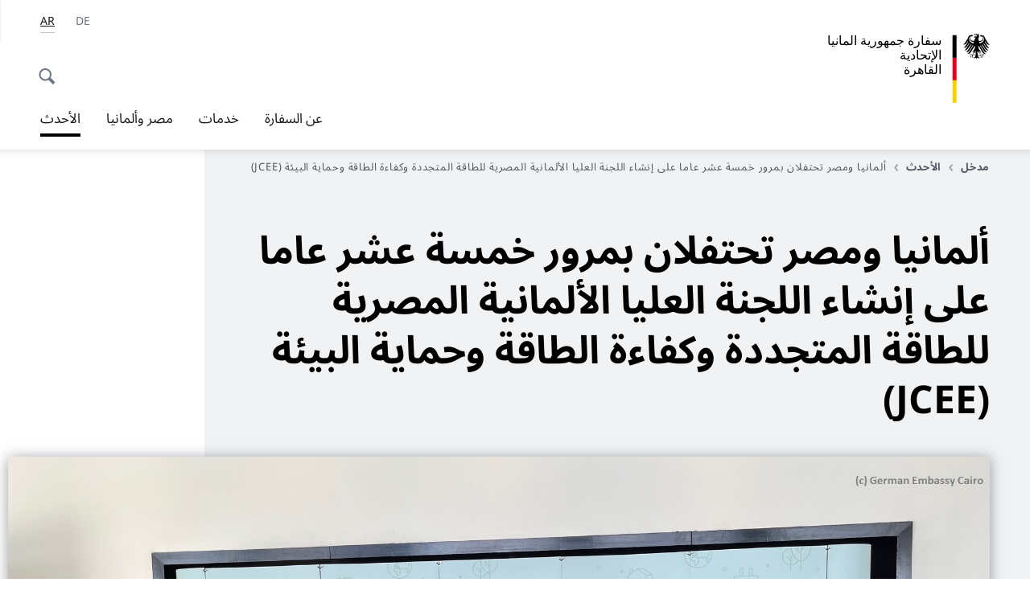

--- FILE ---
content_type: text/html;charset=UTF-8
request_url: https://kairo.diplo.de/eg-ar/aktuelles/2577184-2577184?isLocal=false&isPreview=false
body_size: 13419
content:


 
<!DOCTYPE html>
<!--[if lte IE 9]><html lang="ar" dir="rtl" class="no-js old-ie"    ><![endif]-->
<!--[if gt IE 9]><!-->
<html lang="ar" dir="rtl" class="no-js"    ><!--<![endif]-->

  <head>
<meta http-equiv="content-type" content="text/html; charset=UTF-8"/>
<title>ألمانيا ومصر تحتفلان بمرور خمسة عشر عاما على إنشاء اللجنة العليا الألمانية المصرية للطاقة المتجددة وكفاءة الطاقة وحماية البيئة (JCEE) - وزارة الخارجية الألمانية</title>
<link rel="shortcut icon" href="/resource/blob/1356418/1b7353103b8d6217aab10f2706fa4c4d/homepage-kairo-ar-favicon.ico" /><meta http-equiv="Content-Security-Policy" content="default-src &#39;self&#39;; img-src &#39;self&#39; data: https:; script-src &#39;self&#39; &#39;unsafe-inline&#39; &#39;unsafe-eval&#39; *.auswaertiges-amt.de *.babiel.com maps.googleapis.com; style-src &#39;self&#39; &#39;unsafe-inline&#39; fonts.googleapis.com https://de.presidencymt.eu/assets/widget/widget.css; connect-src &#39;self&#39; *.auswaertiges-amt.de *.babiel.com maps.googleapis.com; font-src &#39;self&#39; fonts.googleapis.com fonts.gstatic.com; frame-src *.diplo.de *.auswaertiges-amt.de *.babiel.com platform.twitter.com platform.x.com www.facebook.com www.instagram.com syndication.twitter.com www.linkedin.com www.youtube-nocookie.com https://vk.com/ https://www.google.com/; script-src-elem &#39;self&#39; &#39;unsafe-inline&#39; localhost:3000 *.auswaertiges-amt.de *.babiel.com platform.twitter.com platform.x.com connect.facebook.net www.instagram.com maps.googleapis.com https://de.presidencymt.eu/assets/widget/widget.js https://vk.com/js/api/openapi.js https://www.google.com/recaptcha/api.js https://www.gstatic.com/recaptcha/"/><link rel="apple-touch-icon" sizes="57x57" href="/static/appdata/includes/favicons/apple-touch-icon-57x57.png">
<link rel="apple-touch-icon" sizes="60x60" href="/static/appdata/includes/favicons/apple-touch-icon-60x60.png">
<link rel="apple-touch-icon" sizes="72x72" href="/static/appdata/includes/favicons/apple-touch-icon-72x72.png">
<link rel="apple-touch-icon" sizes="76x76" href="/static/appdata/includes/favicons/apple-touch-icon-76x76.png">
<link rel="apple-touch-icon" sizes="114x114" href="/static/appdata/includes/favicons/apple-touch-icon-114x114.png">
<link rel="apple-touch-icon" sizes="120x120" href="/static/appdata/includes/favicons/apple-touch-icon-120x120.png">
<link rel="apple-touch-icon" sizes="144x144" href="/static/appdata/includes/favicons/apple-touch-icon-144x144.png">
<link rel="apple-touch-icon" sizes="152x152" href="/static/appdata/includes/favicons/apple-touch-icon-152x152.png">
<link rel="apple-touch-icon" sizes="180x180" href="/static/appdata/includes/favicons/apple-touch-icon-180x180.png">
<link rel="icon" sizes="32x32" type="image/png" href="/static/appdata/includes/favicons/favicon-32x32.png">
<link rel="icon" sizes="192x192" type="image/png" href="/static/appdata/includes/favicons/android-chrome-192x192.png">
<link rel="icon" sizes="16x16" type="image/png" href="/static/appdata/includes/favicons/favicon-16x16.png"><link rel="canonical" href="https://kairo.diplo.de/eg-ar/aktuelles/2577184-2577184"/><meta name="keywords" content=""/>
<meta name="viewport" content="width=device-width, initial-scale=1.0"/>
<meta name="author" content="Auswärtiges Amt"/>
<meta name="robots" content="follow, index, noarchive, noodp, noydir"/>
<meta name="revisit-after" content="7 days"/><meta property="og:type" content="article"/>
<meta property="og:image" content="https://kairo.diplo.de/resource/blob/2577180/9a5039c7eb5b5ecae7a3690782ceb507/jcee-1-data.jpg"/>
<meta name="twitter:image" content="https://kairo.diplo.de/resource/blob/2577180/9a5039c7eb5b5ecae7a3690782ceb507/jcee-1-data.jpg"/>
<meta name="twitter:card" content="summary_large_image" />
<meta property="og:url" content="https://kairo.diplo.de/eg-ar/aktuelles/2577184-2577184"/>
<meta property="og:locale" content="ar"/>
<meta property="og:description" content="جرى في مثل هذا اليوم قبل خمسة عشر عاما إنشاء اللجنة العليا الألمانية المصرية للطاقة المتجددة وكفاءة الطاقة وحماية البيئة (JCEE) و بذلك تم وضع حجر الأساس لتعاون مكلل بالنجاح يستهدف دفع عجلة التنمية&amp;hellip;"/>
<meta name="description" content="جرى في مثل هذا اليوم قبل خمسة عشر عاما إنشاء اللجنة العليا الألمانية المصرية للطاقة المتجددة وكفاءة الطاقة وحماية البيئة (JCEE) و بذلك تم وضع حجر الأساس لتعاون مكلل بالنجاح يستهدف دفع عجلة التنمية&amp;hellip;"/>
<meta name="twitter:description" content="جرى في مثل هذا اليوم قبل خمسة عشر عاما إنشاء اللجنة العليا الألمانية المصرية للطاقة المتجددة وكفاءة الطاقة وحماية البيئة (JCEE) و بذلك تم وضع حجر الأساس لتعاون مكلل بالنجاح يستهدف دفع عجلة التنمية&amp;hellip;"/>
<meta name="twitter:site" content="وزارة الخارجية الألمانية"/>
<meta property="og:site_name" content=""/>
<meta name="twitter:title" content="ألمانيا ومصر تحتفلان بمرور خمسة عشر عاما على إنشاء اللجنة العليا الألمانية المصرية للطاقة المتجددة وكفاءة الطاقة وحماية البيئة (JCEE)"/>
<meta property="og:title" content="ألمانيا ومصر تحتفلان بمرور خمسة عشر عاما على إنشاء اللجنة العليا الألمانية المصرية للطاقة المتجددة وكفاءة الطاقة وحماية البيئة (JCEE)"/><link rel="preload" href="/resource/crblob/1096/a232503217988a2553de47cf22822184/bundessansweb-bold-woff2-data.woff2" as="font" type="font/woff2" crossorigin>
<link rel="preload" href="/resource/crblob/1100/601578769154ec077d6039c88e04694c/bundessansweb-regular-woff2-data.woff2" as="font" type="font/woff2" crossorigin>
<link rel="preload" href="/resource/crblob/1104/4b13bd4d47860a789405847a3fcf5a9a/bundesserifweb-bolditalic-woff2-data.woff2" as="font" type="font/woff2" crossorigin>
<link rel="preload" href="/resource/crblob/1112/a6fdb62ee6409ac17251984c3c418e8a/bundesserifweb-regular-woff2-data.woff2" as="font" type="font/woff2" crossorigin>
<link rel="preload" href="/resource/crblob/1108/d82e631127f31d2fa37154e9dbaddd55/bundesserifweb-italic-woff2-data.woff2" as="font" type="font/woff2" crossorigin><link rel="stylesheet" type="text/css" href="/resource/themes/aa/css/styles-768-118.css" media="screen"/>
<link rel="stylesheet" href="/resource/themes/aa/css/debug/label-css-2687446-1.css"><link rel="stylesheet" href="/resource/themes/aa/css/icons-data-png-184-98.css"><link rel="stylesheet" href="/resource/themes/aa/css/icons-data-svg-182-100.css"><link rel="stylesheet" href="/resource/themes/aa/css/icons-fallback-186-97.css">
<link rel="stylesheet" type="text/css" href="/resource/themes/aa/css/print-754-100.css" media="print"/><script>
(function() {
// Optimization for Repeat Views
if( sessionStorage.foftFontsLoaded ) {
document.documentElement.className += " is-font-bundle-1-loaded is-font-bundle-2-loaded";
return;
}
// promise polyfill
(function(){'use strict';var f,g=[];function l(a){g.push(a);1==g.length&&f()}function m(){for(;g.length;)g[0](),g.shift()}f=function(){setTimeout(m)};function n(a){this.a=p;this.b=void 0;this.f=[];var b=this;try{a(function(a){q(b,a)},function(a){r(b,a)})}catch(c){r(b,c)}}var p=2;function t(a){return new n(function(b,c){c(a)})}function u(a){return new n(function(b){b(a)})}function q(a,b){if(a.a==p){if(b==a)throw new TypeError;var c=!1;try{var d=b&&b.then;if(null!=b&&"object"==typeof b&&"function"==typeof d){d.call(b,function(b){c||q(a,b);c=!0},function(b){c||r(a,b);c=!0});return}}catch(e){c||r(a,e);return}a.a=0;a.b=b;v(a)}}
function r(a,b){if(a.a==p){if(b==a)throw new TypeError;a.a=1;a.b=b;v(a)}}function v(a){l(function(){if(a.a!=p)for(;a.f.length;){var b=a.f.shift(),c=b[0],d=b[1],e=b[2],b=b[3];try{0==a.a?"function"==typeof c?e(c.call(void 0,a.b)):e(a.b):1==a.a&&("function"==typeof d?e(d.call(void 0,a.b)):b(a.b))}catch(h){b(h)}}})}n.prototype.g=function(a){return this.c(void 0,a)};n.prototype.c=function(a,b){var c=this;return new n(function(d,e){c.f.push([a,b,d,e]);v(c)})};
function w(a){return new n(function(b,c){function d(c){return function(d){h[c]=d;e+=1;e==a.length&&b(h)}}var e=0,h=[];0==a.length&&b(h);for(var k=0;k<a.length;k+=1)u(a[k]).c(d(k),c)})}function x(a){return new n(function(b,c){for(var d=0;d<a.length;d+=1)u(a[d]).c(b,c)})};window.Promise||(window.Promise=n,window.Promise.resolve=u,window.Promise.reject=t,window.Promise.race=x,window.Promise.all=w,window.Promise.prototype.then=n.prototype.c,window.Promise.prototype["catch"]=n.prototype.g);}());
// FontFaceObserver https://github.com/bramstein/fontfaceobserver
(function(){function m(a,b){document.addEventListener?a.addEventListener("scroll",b,!1):a.attachEvent("scroll",b)}function n(a){document.body?a():document.addEventListener?document.addEventListener("DOMContentLoaded",function c(){document.removeEventListener("DOMContentLoaded",c);a()}):document.attachEvent("onreadystatechange",function l(){if("interactive"==document.readyState||"complete"==document.readyState)document.detachEvent("onreadystatechange",l),a()})};function t(a){this.a=document.createElement("div");this.a.setAttribute("aria-hidden","true");this.a.appendChild(document.createTextNode(a));this.b=document.createElement("span");this.c=document.createElement("span");this.h=document.createElement("span");this.f=document.createElement("span");this.g=-1;this.b.style.cssText="max-width:none;display:inline-block;position:absolute;height:100%;width:100%;overflow:scroll;font-size:16px;";this.c.style.cssText="max-width:none;display:inline-block;position:absolute;height:100%;width:100%;overflow:scroll;font-size:16px;";
this.f.style.cssText="max-width:none;display:inline-block;position:absolute;height:100%;width:100%;overflow:scroll;font-size:16px;";this.h.style.cssText="display:inline-block;width:200%;height:200%;font-size:16px;max-width:none;";this.b.appendChild(this.h);this.c.appendChild(this.f);this.a.appendChild(this.b);this.a.appendChild(this.c)}
function x(a,b){a.a.style.cssText="max-width:none;min-width:20px;min-height:20px;display:inline-block;overflow:hidden;position:absolute;width:auto;margin:0;padding:0;top:-999px;left:-999px;white-space:nowrap;font:"+b+";"}function y(a){var b=a.a.offsetWidth,c=b+100;a.f.style.width=c+"px";a.c.scrollLeft=c;a.b.scrollLeft=a.b.scrollWidth+100;return a.g!==b?(a.g=b,!0):!1}function z(a,b){function c(){var a=l;y(a)&&a.a.parentNode&&b(a.g)}var l=a;m(a.b,c);m(a.c,c);y(a)};function A(a,b){var c=b||{};this.family=a;this.style=c.style||"normal";this.weight=c.weight||"normal";this.stretch=c.stretch||"normal"}var B=null,C=null,E=null,F=null;function I(){if(null===E){var a=document.createElement("div");try{a.style.font="condensed 100px sans-serif"}catch(b){}E=""!==a.style.font}return E}function J(a,b){return[a.style,a.weight,I()?a.stretch:"","100px",b].join(" ")}
A.prototype.load=function(a,b){var c=this,l=a||"BESbswy",r=0,D=b||3E3,G=(new Date).getTime();return new Promise(function(a,b){var e;null===F&&(F=!!document.fonts);if(e=F)null===C&&(C=/OS X.*Version\/10\..*Safari/.test(navigator.userAgent)&&/Apple/.test(navigator.vendor)),e=!C;if(e){e=new Promise(function(a,b){function f(){(new Date).getTime()-G>=D?b():document.fonts.load(J(c,'"'+c.family+'"'),l).then(function(c){1<=c.length?a():setTimeout(f,25)},function(){b()})}f()});var K=new Promise(function(a,
c){r=setTimeout(c,D)});Promise.race([K,e]).then(function(){clearTimeout(r);a(c)},function(){b(c)})}else n(function(){function e(){var b;if(b=-1!=g&&-1!=h||-1!=g&&-1!=k||-1!=h&&-1!=k)(b=g!=h&&g!=k&&h!=k)||(null===B&&(b=/AppleWebKit\/([0-9]+)(?:\.([0-9]+))/.exec(window.navigator.userAgent),B=!!b&&(536>parseInt(b[1],10)||536===parseInt(b[1],10)&&11>=parseInt(b[2],10))),b=B&&(g==u&&h==u&&k==u||g==v&&h==v&&k==v||g==w&&h==w&&k==w)),b=!b;b&&(d.parentNode&&d.parentNode.removeChild(d),clearTimeout(r),a(c))}
function H(){if((new Date).getTime()-G>=D)d.parentNode&&d.parentNode.removeChild(d),b(c);else{var a=document.hidden;if(!0===a||void 0===a)g=f.a.offsetWidth,h=p.a.offsetWidth,k=q.a.offsetWidth,e();r=setTimeout(H,50)}}var f=new t(l),p=new t(l),q=new t(l),g=-1,h=-1,k=-1,u=-1,v=-1,w=-1,d=document.createElement("div");d.dir="ltr";x(f,J(c,"sans-serif"));x(p,J(c,"serif"));x(q,J(c,"monospace"));d.appendChild(f.a);d.appendChild(p.a);d.appendChild(q.a);document.body.appendChild(d);u=f.a.offsetWidth;v=p.a.offsetWidth;
w=q.a.offsetWidth;H();z(f,function(a){g=a;e()});x(f,J(c,'"'+c.family+'",sans-serif'));z(p,function(a){h=a;e()});x(p,J(c,'"'+c.family+'",serif'));z(q,function(a){k=a;e()});x(q,J(c,'"'+c.family+'",monospace'))})})};"undefined"!==typeof module?module.exports=A:(window.FontFaceObserver=A,window.FontFaceObserver.prototype.load=A.prototype.load);}());
var bundesSansWeb400 = new FontFaceObserver('BundesSansweb', {
weight: 400
});
Promise.all([bundesSansWeb400.load()]).then(function () {
document.documentElement.className += ' is-font-bundle-1-loaded';
var bundesSansWeb700 = new FontFaceObserver('BundesSansWeb', {
weight: 700
});
var bundesSerifWeb400 = new FontFaceObserver('BundesSerifWeb', {
weight: 400
});
var bundesSerifWeb400i = new FontFaceObserver('BundesSerifWeb', {
weight: 400,
style: 'italic'
});
var bundesSerifWeb700i = new FontFaceObserver('BundesSerifWeb', {
weight: 700,
style: 'italic'
});
Promise.all([
bundesSansWeb700.load(),
bundesSerifWeb400.load(),
bundesSerifWeb400i.load(),
bundesSerifWeb700i.load()
]).then(function () {
document.documentElement.className += ' is-font-bundle-2-loaded';
// Optimization for Repeat Views
sessionStorage.foftFontsLoaded = true;
});
});
})();
</script><script>!function () {
function e(e, n, t) {
"use strict";
var o = window.document.createElement("link"), r = n || window.document.getElementsByTagName("script")[0], a = window.document.styleSheets;
return o.rel = "stylesheet", o.href = e, o.media = "only x", r.parentNode.insertBefore(o, r), o.onloadcssdefined = function (e) {
for (var n, t = 0; t < a.length; t++)a[t].href && a[t].href === o.href && (n = !0);
n ? e() : setTimeout(function () {
o.onloadcssdefined(e)
})
}, o.onloadcssdefined(function () {
o.media = t || "all"
}), o
}
function n(e, n) {
e.onload = function () {
e.onload = null, n && n.call(e)
}, "isApplicationInstalled" in navigator && "onloadcssdefined" in e && e.onloadcssdefined(n)
}
!function (t) {
var o = function (r, a) {
"use strict";
if (r && 3 === r.length) {
var i = t.navigator, c = t.document, s = t.Image, d = !(!c.createElementNS || !c.createElementNS("http://www.w3.org/2000/svg", "svg").createSVGRect || !c.implementation.hasFeature("http://www.w3.org/TR/SVG11/feature#Image", "1.1") || t.opera && -1 === i.userAgent.indexOf("Chrome") || -1 !== i.userAgent.indexOf("Series40")), l = new s;
l.onerror = function () {
o.method = "png", o.href = r[2], e(r[2])
}, l.onload = function () {
var t = 1 === l.width && 1 === l.height, i = r[t && d ? 0 : t ? 1 : 2];
t && d ? o.method = "svg" : t ? o.method = "datapng" : o.method = "png", o.href = i, n(e(i), a)
}, l.src = "[data-uri]", c.documentElement.className += " grunticon"
}
};
o.loadCSS = e, o.onloadCSS = n, t.grunticon = o
}(this), function (e, n) {
"use strict";
var t = n.document, o = "grunticon:", r = function (e) {
if (t.attachEvent ? "complete" === t.readyState : "loading" !== t.readyState) e(); else {
var n = !1;
t.addEventListener("readystatechange", function () {
n || (n = !0, e())
}, !1)
}
}, a = function (e) {
return n.document.querySelector('link[href$="' + e + '"]')
}, i = function (e) {
var n, t, r, a, i, c, s = {};
if (n = e.sheet, !n)return s;
t = n.cssRules ? n.cssRules : n.rules;
for (var d = 0; d < t.length; d++)r = t[d].cssText, a = o + t[d].selectorText, i = r.split(");")[0].match(/US\-ASCII\,([^"']+)/), i && i[1] && (c = decodeURIComponent(i[1]), s[a] = c);
return s
}, c = function (e) {
var n, r, a, i;
a = "data-grunticon-embed";
for (var c in e) {
i = c.slice(o.length);
try {
n = t.querySelectorAll(i)
} catch (s) {
continue
}
r = [];
for (var d = 0; d < n.length; d++)null !== n[d].getAttribute(a) && r.push(n[d]);
if (r.length)for (d = 0; d < r.length; d++)r[d].innerHTML = e[c], r[d].style.backgroundImage = "none", r[d].removeAttribute(a)
}
return r
}, s = function (n) {
"svg" === e.method && r(function () {
c(i(a(e.href))), "function" == typeof n && n()
})
};
e.embedIcons = c, e.getCSS = a, e.getIcons = i, e.ready = r, e.svgLoadedCallback = s, e.embedSVG = s
}(grunticon, this)
}();</script> <script>
grunticon([
"/resource/themes/aa/css/icons-data-svg-182-100.css"
,
"/resource/themes/aa/css/icons-data-png-184-98.css"
,
"/resource/themes/aa/css/icons-fallback-186-97.css"
], grunticon.svgLoadedCallback);
</script>
<noscript>
<link href="/resource/themes/aa/css/icons-fallback-186-97.css" rel="stylesheet"/>
</noscript>  </head>

  <body class=""    data-not-searchable="1356400">
<div ></div>    
    

    <div >
<nav class="c-skiplinks" aria-label="Sprungmarke" data-css="c-skiplinks" data-js-module="skiplinks">
<h2 class="skiplinks__headline">التصفح والخدمات</h2>
<p class="skiplinks__text"><em>مباشرة إلى:</em></p>
<ul class="skiplink__list">
<li class="skiplink__list-item"><a class="skiplink__link" href="#main">المحتوى</a></li>
<li class="skiplink__list-item"><a class="skiplink__link" href="#nav__primary">القائمة الرئيسية</a></li>
<li class="skiplink__list-item"><a class="skiplink__link skiplink__search-link" href="#header-cta-search">بحث</a></li>
</ul>
</nav><header id="header" data-css="c-header"
class=" c-header--">
<div class="header__inner">
<div class="header__left">
<div class=" c-logo">
<a class="logo__link" href="/eg-ar" title="سفارة جمهورية المانيا اﻹتحادية بالقاهرة"
>
<picture class="c-picture--logo
" data-css="c-picture">
<source srcset="/resource/crblob/1908944/c74ad06e34819b32cdbc583351389e14/rtl-aamt-logo-sp-data.svg" media="(max-width:707px)" data-logotext=""/>
<source srcset="/resource/crblob/1908946/c74ad06e34819b32cdbc583351389e14/rtl-aamt-logo-tb-data.svg" media="(min-width:708px) and (max-width:1039px)" data-logotext=""/>
<source srcset="/resource/crblob/1908942/c74ad06e34819b32cdbc583351389e14/rtl-aamt-logo-dt-data.svg" media="(min-width:1040px)" data-logotext=""/>
<img class="picture__image "
src="/resource/crblob/1908944/c74ad06e34819b32cdbc583351389e14/rtl-aamt-logo-sp-data.svg" alt="" data-logotext=""
data-sizes=&quot;auto&quot;/>
</picture>
<span class="logo__title"> سفارة جمهورية المانيا اﻹتحادية</span>
<span class="logo__title"> القاهرة</span> </a>
</div> </div>
<div class="header__right">
<div class="c-metanavigation--default is-desktop-visible"
data-css="c-metanavigation">
<nav class="metanavigation__nav">
<h2 class="metanavigation__nav-headline is-aural">التصفح داخل الموقع</h2>
<ul class="metanavigation__linklist">
<li class="metanavigation__linklist-item is-abbr">
<a aria-label="Deutsch" lang="de" class="metanavigation__link is-abbr-language" href="https://kairo.diplo.de/eg-de">
<span class="metanavigation__link-content">
<abbr title="Deutsch">DE</abbr>
</span>
<span class="metanavigation__link-icon"></span>
</a>
</li>
<li class="metanavigation__linklist-item is-abbr">
<strong class="metanavigation__active-item is-abbr-language">
<span class="metanavigation__active-item-content">
<abbr title="عربي">AR</abbr>
</span>
<span class="metanavigation__active-item-icon"></span>
</strong>
</li> </ul>
</nav>
</div>
<button id="header-cta-search" class="c-cta--search-toggle " data-css="c-cta" data-js-module="cta"
data-js-options='{&quot;globalEvent&quot;:&quot;cta:openSearchOverlay&quot;}' title="فتح خاصية البحث" aria-expanded="false">
<span class="cta__icon i-magnifier"
data-grunticon-embed="true"></span>
<span class="cta__content" data-js-item="cta-content">فتح خاصية البحث</span>
</button>
<div class="c-toggler--search-toggle is-closed" data-css="c-toggler" data-js-module="toggler"
data-js-options="{&quot;globalEvent&quot;:&quot;cta:openSearchOverlay&quot;,&quot;calculateHeight&quot;:false}">
<div class="toggler__wrapper">
<div class="u-grid-row">
<div class="u-grid-col">
<div class="c-search--overlay" data-css="c-search" data-js-module="search"
data-js-options="{&quot;textNoResults&quot;:&quot;search-text-no-results&quot;,&quot;autofocus&quot;:&quot;true&quot;,&quot;textResults&quot;:&quot;search-text-results&quot;,&quot;customSubmit&quot;:&quot;customformat&quot;}">
<h2 class="search__headline">ما الذي تبحثون عنه؟</h2>
<div class="search__wrapper">
<form class="search__form" action="/eg-ar/search" method="get" data-js-atom="search-form" novalidate>
<fieldset class="search__control-group">
<legend class="is-aural">المحتوى</legend>
<label class="is-aural" for="search-input-1356418">الرجاء إدخال كلمة تشير إلى ما تبحثون عنه. </label>
<input type="search" placeholder="ما الذي تبحثون عنه؟" class="search__input" name="search" id="search-input-1356418" data-js-atom="input">
<button type="submit" class="search__submit-btn" data-js-atom="submit">
<span class="search__submit-btn-text">بحث</span>
<span class="i-magnifier" data-grunticon-embed="true"></span>
</button>
</fieldset>
</form>
<div class="search__helper-text-wrapper">
<span data-js-atom="search-text-results">عدد نتائج البحث:</span>
<span data-js-atom="search-text-no-results">لم يتم العثور على أية نتائج بحث</span>
</div>
</div>
<div class="search__tags-wrap">
</div>
<button class="c-cta--search-overlay-toggle"
data-css="c-cta"
type="button"
data-js-atom="search-overlay-close">
<span class="cta__icon "></span>
<span class="cta__content" data-js-item="cta-content">إغلاق البحث</span>
</button>
</div>
</div>
</div>
</div>
</div>
<div class="c-nav-primary" data-css="c-nav-primary" data-js-module="nav-primary" id="nav__primary" data-js-options="{&quot;calculateHeight&quot;:false}">
<button class="nav-primary__hamburger" data-js-atom="trigger-nav" aria-controls="navigation" aria-expanded="false" aria-label="القائمة">
<span class="nav-primary__hamburger-icon"></span>
<span class="nav-primary__hamburger-title is-inactive-text">القائمة</span>
<span class="nav-primary__hamburger-title is-active-text">إغلاق</span>
</button>
<span class="nav-primary__alert-area" role="alert" data-js-atom="alert-area" data-inactive-text="" data-active-text=""></span>
<div class="nav-primary__wrapper" id="navigation" data-js-atom="navigation-wrapper">
<nav class="nav-primary__content" data-js-atom="navigation-content">
<h2 class="nav-primary__headline" data-js-atom="navigation-heading" data-js-atom="navigation-heading" tabindex="-1">القائمة</h2>
<ul class="nav-primary__list">
<li class="nav-primary__list-item">
<button class="nav-primary__first-level-cta " data-js-atom="trigger-sub-list"
aria-expanded="false" aria-controls="1356300-nav">
عن السفارة
</button>
<div class="nav-primary__second-level-wrapper" data-js-atom="second-level-wrapper" id="1356300-nav" aria-hidden="true">
<div class="nav-primary__sub-list-wrapper">
<button class="nav-primary__sub-list-close" data-js-atom="close-sub-list">
<span class="nav-primary__sub-list-close-icon i-arrow_right-g" data-grunticon-embed="true"></span>
<span class="nav-primary__sub-list-close-content"><span class=\'is-aural\'>العودة إلى مستوى التصفح الأول</span></span>
</button>
<h3 class="nav-primary__sub-list-title" data-js-atom="navigation-heading" tabindex="-1">عن السفارة</h3>
<ul class="nav-primary__sub-list">
<li class="nav-primary__sub-list-item is-highlight">
<a href="/eg-ar/ueber-uns" class="nav-primary__second-level-cta" data-js-tracking="['trackEvent', 'Navigation', 'Klick Hauptmenü',
'إلى النظرة العامة']">
<span class="nav-primary__second-level-item-wrapper">
<span class="nav-primary__second-level-cta-content">إلى النظرة العامة</span>
<span class="nav-primary__second-level-cta-icon i-arrow_left_100" data-grunticon-embed="true"></span>
</span>
</a>
</li><li class="nav-primary__sub-list-item">
<a href="/eg-ar/ueber-uns/erreichbarkeit-bo-1604804" class="nav-primary__second-level-cta" data-js-tracking="[&#x27;trackEvent&#x27;, &#x27;Navigation&#x27;, &#x27;Klick Hauptmenü&#x27;, &#x27;العنوان ومواعيد العمل ومنطقة الاختصاص للسفارة&#x27;]">
<span class="nav-primary__second-level-cta-content">
<p class="rte__paragraph">العنوان ومواعيد العمل ومنطقة الاختصاص للسفارة<br/></p> </span>
<span class="nav-primary__second-level-cta-icon"></span>
</a>
</li><li class="nav-primary__sub-list-item">
<a href="/eg-ar/ueber-uns/2656880-2656880" class="nav-primary__second-level-cta" data-js-tracking="[&#x27;trackEvent&#x27;, &#x27;Navigation&#x27;, &#x27;Klick Hauptmenü&#x27;, &#x27;السفارة&#x27;]">
<span class="nav-primary__second-level-cta-content">
<p class="rte__paragraph">السفارة<br/></p> </span>
<span class="nav-primary__second-level-cta-icon"></span>
</a>
</li><li class="nav-primary__sub-list-item">
<a href="/eg-ar/ueber-uns/honorarkonsuln" class="nav-primary__second-level-cta" data-js-tracking="[&#x27;trackEvent&#x27;, &#x27;Navigation&#x27;, &#x27;Klick Hauptmenü&#x27;, &#x27;القنصليــة الفخريــة بالاســكندريـــة&#x27;]">
<span class="nav-primary__second-level-cta-content">
<p class="rte__paragraph"><span class="heading__title-text">القنصليــة الفخريــة بالاســكندريـــة</span><br/></p> </span>
<span class="nav-primary__second-level-cta-icon"></span>
</a>
</li><li class="nav-primary__sub-list-item">
<a href="/eg-ar/ueber-uns/korruptionspraevention" class="nav-primary__second-level-cta" data-js-tracking="[&#x27;trackEvent&#x27;, &#x27;Navigation&#x27;, &#x27;Klick Hauptmenü&#x27;, &#x27;الوقاية من الفساد&#x27;]">
<span class="nav-primary__second-level-cta-content">
<p class="rte__paragraph">الوقاية من الفساد<br/></p> </span>
<span class="nav-primary__second-level-cta-icon"></span>
</a>
</li> </ul>
</div>
</div>
</li><li class="nav-primary__list-item">
<button class="nav-primary__first-level-cta " data-js-atom="trigger-sub-list"
aria-expanded="false" aria-controls="1356262-nav">
خدمات
</button>
<div class="nav-primary__second-level-wrapper" data-js-atom="second-level-wrapper" id="1356262-nav" aria-hidden="true">
<div class="nav-primary__sub-list-wrapper">
<button class="nav-primary__sub-list-close" data-js-atom="close-sub-list">
<span class="nav-primary__sub-list-close-icon i-arrow_right-g" data-grunticon-embed="true"></span>
<span class="nav-primary__sub-list-close-content"><span class=\'is-aural\'>العودة إلى مستوى التصفح الأول</span></span>
</button>
<h3 class="nav-primary__sub-list-title" data-js-atom="navigation-heading" tabindex="-1">خدمات</h3>
<ul class="nav-primary__sub-list">
<li class="nav-primary__sub-list-item is-highlight">
<a href="/eg-ar/service" class="nav-primary__second-level-cta" data-js-tracking="['trackEvent', 'Navigation', 'Klick Hauptmenü',
'إلى النظرة العامة']">
<span class="nav-primary__second-level-item-wrapper">
<span class="nav-primary__second-level-cta-content">إلى النظرة العامة</span>
<span class="nav-primary__second-level-cta-icon i-arrow_left_100" data-grunticon-embed="true"></span>
</span>
</a>
</li><li class="nav-primary__sub-list-item">
<a href="/eg-ar/service/05-visaeinreise" class="nav-primary__second-level-cta" data-js-tracking="[&#x27;trackEvent&#x27;, &#x27;Navigation&#x27;, &#x27;Klick Hauptmenü&#x27;, &#x27;التأشيرات&#x27;]">
<span class="nav-primary__second-level-cta-content">
<p class="rte__paragraph">التأشيرات<br/></p> </span>
<span class="nav-primary__second-level-cta-icon"></span>
</a>
</li><li class="nav-primary__sub-list-item">
<a href="/eg-ar/service/legalisationsstelle-1356226" class="nav-primary__second-level-cta" data-js-tracking="[&#x27;trackEvent&#x27;, &#x27;Navigation&#x27;, &#x27;Klick Hauptmenü&#x27;, &#x27;التوثيق والشهادات و التصديقات&#x27;]">
<span class="nav-primary__second-level-cta-content">
<p class="rte__paragraph">التوثيق والشهادات و التصديقات<br/></p> </span>
<span class="nav-primary__second-level-cta-icon"></span>
</a>
</li><li class="nav-primary__sub-list-item">
<a href="/eg-ar/service/2432698-2432698" class="nav-primary__second-level-cta" data-js-tracking="[&#x27;trackEvent&#x27;, &#x27;Navigation&#x27;, &#x27;Klick Hauptmenü&#x27;, &#x27; المترجمين المعتمدة توقيعاتهم لدى السفارة الألمانية&#x27;]">
<span class="nav-primary__second-level-cta-content">
<p class="rte__paragraph"> المترجمين المعتمدة توقيعاتهم لدى السفارة الألمانية<br/></p> </span>
<span class="nav-primary__second-level-cta-icon"></span>
</a>
</li><li class="nav-primary__sub-list-item">
<a href="/eg-ar/service/1356194-1356194" class="nav-primary__second-level-cta" data-js-tracking="[&#x27;trackEvent&#x27;, &#x27;Navigation&#x27;, &#x27;Klick Hauptmenü&#x27;, &#x27;مسائل الأحوال الشخصية وشئون الأسرة&#x27;]">
<span class="nav-primary__second-level-cta-content">
<p class="rte__paragraph">مسائل الأحوال الشخصية وشئون الأسرة<br/></p> </span>
<span class="nav-primary__second-level-cta-icon"></span>
</a>
</li><li class="nav-primary__sub-list-item">
<a href="/eg-ar/service/1505718-1505718" class="nav-primary__second-level-cta" data-js-tracking="[&#x27;trackEvent&#x27;, &#x27;Navigation&#x27;, &#x27;Klick Hauptmenü&#x27;, &#x27;إرشادات لحاملي الجنسية الألمانية&#x27;]">
<span class="nav-primary__second-level-cta-content">
<p class="rte__paragraph">إرشادات لحاملي الجنسية الألمانية<br/></p> </span>
<span class="nav-primary__second-level-cta-icon"></span>
</a>
</li> </ul>
</div>
</div>
</li><li class="nav-primary__list-item">
<button class="nav-primary__first-level-cta " data-js-atom="trigger-sub-list"
aria-expanded="false" aria-controls="1356380-nav">
مصر وألمانيا
</button>
<div class="nav-primary__second-level-wrapper" data-js-atom="second-level-wrapper" id="1356380-nav" aria-hidden="true">
<div class="nav-primary__sub-list-wrapper">
<button class="nav-primary__sub-list-close" data-js-atom="close-sub-list">
<span class="nav-primary__sub-list-close-icon i-arrow_right-g" data-grunticon-embed="true"></span>
<span class="nav-primary__sub-list-close-content"><span class=\'is-aural\'>العودة إلى مستوى التصفح الأول</span></span>
</button>
<h3 class="nav-primary__sub-list-title" data-js-atom="navigation-heading" tabindex="-1">مصر وألمانيا</h3>
<ul class="nav-primary__sub-list">
<li class="nav-primary__sub-list-item is-highlight">
<a href="/eg-ar/deutschland-und-aegypten" class="nav-primary__second-level-cta" data-js-tracking="['trackEvent', 'Navigation', 'Klick Hauptmenü',
'إلى النظرة العامة']">
<span class="nav-primary__second-level-item-wrapper">
<span class="nav-primary__second-level-cta-content">إلى النظرة العامة</span>
<span class="nav-primary__second-level-cta-icon i-arrow_left_100" data-grunticon-embed="true"></span>
</span>
</a>
</li><li class="nav-primary__sub-list-item">
<a href="/eg-ar/deutschland-und-aegypten/2259582-2259582" class="nav-primary__second-level-cta" data-js-tracking="[&#x27;trackEvent&#x27;, &#x27;Navigation&#x27;, &#x27;Klick Hauptmenü&#x27;, &#x27;المؤسسات الألمانية الثقافية والعلمية في مصر&#x27;]">
<span class="nav-primary__second-level-cta-content">
<p class="rte__paragraph">المؤسسات الألمانية الثقافية والعلمية في مصر<br/></p> </span>
<span class="nav-primary__second-level-cta-icon"></span>
</a>
</li><li class="nav-primary__sub-list-item">
<a href="/eg-ar/deutschland-und-aegypten/2259566-2259566" class="nav-primary__second-level-cta" data-js-tracking="[&#x27;trackEvent&#x27;, &#x27;Navigation&#x27;, &#x27;Klick Hauptmenü&#x27;, &#x27;المدارس الألمانية في مصر&#x27;]">
<span class="nav-primary__second-level-cta-content">
<p class="rte__paragraph">المدارس الألمانية في مصر<br/></p> </span>
<span class="nav-primary__second-level-cta-icon"></span>
</a>
</li><li class="nav-primary__sub-list-item">
<a href="http://www.almania.diplo.de" class="nav-primary__second-level-cta" data-js-tracking="[&#x27;trackEvent&#x27;, &#x27;Navigation&#x27;, &#x27;Klick Hauptmenü&#x27;, &#x27;المركز الألماني للإعلام&#x27;]">
<span class="nav-primary__second-level-cta-content">
<p class="rte__paragraph">المركز الألماني للإعلام<br/></p> </span>
<span class="nav-primary__second-level-cta-icon"></span>
</a>
</li><li class="nav-primary__sub-list-item">
<a href="/eg-ar/deutschland-und-aegypten/weitere-themen" class="nav-primary__second-level-cta" data-js-tracking="[&#x27;trackEvent&#x27;, &#x27;Navigation&#x27;, &#x27;Klick Hauptmenü&#x27;, &#x27;مشاريع التعاون الألماني المصري&#x27;]">
<span class="nav-primary__second-level-cta-content">
<p class="rte__paragraph">مشاريع التعاون الألماني المصري<br/></p> </span>
<span class="nav-primary__second-level-cta-icon"></span>
</a>
</li> </ul>
</div>
</div>
</li><li class="nav-primary__list-item">
<strong class="nav-primary__first-level-cta is-active">
<span class="nav-primary__active-item-text">أنتم هنا:</span>
الأحدث
</strong>
</li>
<li class="nav-primary__list-item is-search-toggle">
<button id="header-cta-search" class="c-cta--search-toggle " data-css="c-cta" data-js-module="cta"
data-js-options="{&quot;globalEvent&quot;:&quot;cta:openSearchOverlay&quot;}" title="فتح خاصية البحث" aria-expanded="false">
<span class="cta__icon i-magnifier"
data-grunticon-embed="true"></span>
<span class="cta__content" data-js-item="cta-content">فتح خاصية البحث</span>
</button>
</li>
</ul>
</nav>
<h2 class="metanavigation__nav-headline is-aural">تصفح</h2>
<div class="c-metanavigation--nav-primary "
data-css="c-metanavigation">
<nav class="metanavigation__nav">
<h2 class="metanavigation__nav-headline is-aural">التصفح داخل الموقع</h2>
<ul class="metanavigation__linklist">
</ul>
</nav>
</div> </div>
</div>
</div>
</div>
</header>
<button id="header-cta-search" class="c-cta--search-toggle is-sticky" data-css="c-cta" data-js-module="cta"
data-js-options="{&quot;globalEvent&quot;:&quot;cta:openSearchOverlay&quot;,&quot;sticky&quot;:&quot;belowHeader&quot;}" title="فتح خاصية البحث" aria-expanded="false">
<span class="cta__icon i-magnifier"
data-grunticon-embed="true"></span>
<span class="cta__content" data-js-item="cta-content">فتح خاصية البحث</span>
</button>
<div class="c-toggler--navigation-overlay-wrapper is-open"
data-css="c-toggler"
data-js-module="toggler"
data-js-options='{&quot;globalEvent&quot;:&quot;navPrimary:toggle&quot;,&quot;calculateHeight&quot;:false} '>
<div class="toggler__wrapper">
<main id="main">
<h1 class="is-aural">مرحباً بكم في صفحة وزارة الخارجية الألمانية</h1>
<div class="u-grid-row">
<div class="u-grid-col is-desktop-col-12">
<header class="c-heading--default is-background
" data-css="c-heading">
<div class="heading__breadcrumb">
<nav class="c-breadcrumb " data-css="c-breadcrumb"
data-js-module="scroll-indicator"
data-js-options="{&quot;scrollToEnd&quot;:true}">
<h2 class="breadcrumb__headline"
id="breadcrumb__headline-2577184">
أنتم هنا:</h2>
<div class="breadcrumb__content"
data-js-item="scroll-indicator">
<div class="breadcrumb__list-wrapper" data-js-item="scroll-wrapper">
<ol class="breadcrumb__list"
data-js-item="scroll-content">
<li class="breadcrumb__list-item">
<a href="/eg-ar" title="مدخل"
class="breadcrumb__item-link">مدخل
<span
class="breadcrumb__icon i-breadcrumb"
data-grunticon-embed="true"></span>
</a>
</li>
<li class="breadcrumb__list-item">
<a href="/eg-ar/aktuelles" title="الأحدث"
class="breadcrumb__item-link">الأحدث
<span
class="breadcrumb__icon i-breadcrumb"
data-grunticon-embed="true"></span>
</a>
</li>
<li class="breadcrumb__list-item">
<strong class="breadcrumb__item-active">ألمانيا ومصر تحتفلان بمرور خمسة عشر عاما على إنشاء اللجنة العليا الألمانية المصرية للطاقة المتجددة وكفاءة الطاقة وحماية البيئة (JCEE)</strong>
</li>
</ol>
</div>
</div>
</nav>
</div><h1 class="heading__title">
<span class="heading__title-text">
ألمانيا ومصر تحتفلان بمرور خمسة عشر عاما على إنشاء اللجنة العليا الألمانية المصرية للطاقة المتجددة وكفاءة الطاقة وحماية البيئة (JCEE) </span>
</h1><div class="heading__image">
<div
data-css="c-figure" data-js-module="figure"
class="c-figure--default
">
<div class="figure__wrapper-scroll">
<figure class="figure__wrapper-all">
<div class="figure__wrapper" data-js-atom="figure-wrapper">
<picture class="c-picture--heading is-full-width "
data-css="c-picture">
<source srcset="/resource/blob/2577180/9a5039c7eb5b5ecae7a3690782ceb507/jcee-1-data.jpg 345w,/resource/blob/2577180/9a5039c7eb5b5ecae7a3690782ceb507/jcee-1-data.jpg 465w,/resource/blob/2577180/9a5039c7eb5b5ecae7a3690782ceb507/jcee-1-data.jpg 728w,/resource/blob/2577180/9a5039c7eb5b5ecae7a3690782ceb507/jcee-1-data.jpg 1230w"
sizes="(min-width: 1260px) 1220px, (min-width: 768px) calc(100vw - 40px), calc(100vw - 15px)">
<img class="picture__image "
src="/resource/blob/292/1d405f76d7ae8e678c7864e62790f650/loading-data.gif" alt="15 years JCEE" title="15 years JCEE © German Embassy Cairo"
data-sizes=&quot;auto&quot;/>
</picture> </div>
</figure>
</div></div>
<div class="c-toggler--image-info is-closed"
data-css="c-toggler"
data-js-module="toggler"
data-js-options='{"globalEvent":"cta:toggleImageInfo","calculateHeight":false}'>
<div class="toggler__wrapper">
<p> 15 years JCEE © German Embassy Cairo
</p>
</div>
</div>
<button
class="c-cta--image-info"
data-css="c-cta"
data-js-module="cta"
data-js-options='{"globalEvent":"cta:toggleImageInfo","closedLabel":"معلومات حول الصورة","openedLabel":"إغلاق"}'>
<span class="cta__icon i-info_marker-g" data-grunticon-embed="true"></span>
<span class="cta__content" data-js-item="cta-content">
معلومات حول الصورة
</span>
</button></div><span class="heading__meta">
٣١.٠١.٢٠٢٣ - بيان صحفي
<span class="heading__meta-icon i-pressemitteilg" data-grunticon-embed="true"></span>
</span> </header>
</div>
</div>
<div class="u-grid-row ">
<div class="u-grid-col is-desktop-col-9">
<div class="c-rte--default" data-css="c-rte">
<div><p class="rte__paragraph">جرى في مثل هذا اليوم قبل خمسة عشر عاما إنشاء اللجنة العليا الألمانية المصرية للطاقة المتجددة وكفاءة الطاقة وحماية البيئة (JCEE) و بذلك تم وضع حجر الأساس لتعاون مكلل بالنجاح يستهدف دفع عجلة التنمية المستدامة في مصر. وسوف يقام اليوم (الثلاثاء 31 يناير) حفل مشترك يلقي فيه الجانبان في الوقت ذاته نظرة إلى الوراء على ما تم إنجازه في السنوات الماضية والتأكيد على مواصلة وتعزيز الجهود المشتركة من أجل المستقبل. وسوف يشارك في هذا الحفل السفير الألماني فرانك هارتمان وعدد من ممثلي الوكالة الألمانية للتعاون الدولي (<abbr title="Gesellschaft für Internationale Zusammenarbeit" class="rte__abbreviation">GIZ</abbr>) وعدد من الشركاء التنفيذيين المصريين، كما ينتظر مشاركة وزير الكهرباء الدكتور محمد شاكر في هذا الحفل. </p><p class="rte__paragraph">جدير بالذكر أن اللجنة العليا الألمانية المصرية للطاقة المتجددة وكفاءة الطاقة وحماية البيئة (JCEE) تعد أقدم مشروع ثنائي متواصل للتعاون الفني الألماني مع مصر في مجال الطاقة والمناخ، ويستهدف هذا المشروع تأمين إمداد المواطنين المصريين والقطاع الاقتصادي المصري بطاقة مؤمنة واقتصادية وترشيد استخدامها وزيادة نسبة توليد الكهرباء من مصادر الطاقة المتجددة، وبذلك تسهم اللجنة العليا الألمانية المصرية للطاقة المتجددة وكفاءة الطاقة وحماية البيئة (JCEE)  في تحقيق الاستراتيجية المصرية القومية للمناخ.</p><div>
<div data-css="c-figure" data-js-module="figure" class="c-figure--rte ">
<div class="figure__wrapper-scroll">
<figure class="figure__wrapper-all">
<div class="figure__wrapper" data-js-atom="figure-wrapper">
<button class="figure__trigger-lightbox" data-js-atom="trigger-lightbox">عرض الصورة بشكل أكبر</button>
<div class="figure__hover-layer">
<span class="i-zoom_plus"></span>
</div>
<picture class="c-picture--rte " data-css="c-picture">
<source srcset="/resource/blob/2577178/5e8107ce1ddfb8791850226900d0761c/jcee-2-data.jpg 191w,/resource/blob/2577178/5e8107ce1ddfb8791850226900d0761c/jcee-2-data.jpg 450w,/resource/blob/2577178/5e8107ce1ddfb8791850226900d0761c/jcee-2-data.jpg 688w,/resource/blob/2577178/5e8107ce1ddfb8791850226900d0761c/jcee-2-data.jpg 944w,/resource/blob/2577178/5e8107ce1ddfb8791850226900d0761c/jcee-2-data.jpg 1180w" sizes="(min-width: 1260px) 485px, (min-width: 1040px) calc(100% / 9 * 5), (min-width: 768px) calc(50vw - 80px), calc( 100vw - 15px )"></source>
<img class="picture__image " src="/resource/blob/292/1d405f76d7ae8e678c7864e62790f650/loading-data.gif" alt="15 years JCEE" title="15 years JCEE © German Embassy Cairo" data-sizes=""auto"/"/>
</picture> <button class="c-cta--lightbox-zoom-out figure__zoom-out" data-css="c-cta" data-js-atom="zoom-out">
<span class="cta__content-wrapper">
<span class="cta__icon i-close" data-grunticon-embed="true"></span>
<span class="cta__content" data-js-item="cta-content">إغلاق</span>
</span>
</button>
</div>
<figcaption class="figure__caption ">
15 years JCEE
<span class="figure__caption-copyright">© German Embassy Cairo</span>
</figcaption> </figure>
</div></div>
</div><p class="rte__paragraph">شهدت السنوات الخمسة عشر الماضية إحراز نجاحات كبيرة بفضل التعاون المكثف والقائم على الثقة في إطار هذه اللجنة: فعلى سبيل المثال لا الحصر تقوم هذه اللجنة بأعمال دؤوبة لدفع عجلة تطوير محطات ضخمة لتوليد الكهرباء من مصادر الطاقات المتجددة في منطقتى غرب وشرق الدلتا، وعند الانتهاء من أعمال الإنشاء فسوف يكون في مقدور محطات الطاقة الشمسية وطاقة الرياح هذه توليد ما يكفي من الطاقة لإمداد مليون ونصف مليون أسرة بالكهرباء. ومن المحاور الأخرى لهذا التعاون التركيز على رقمنة شبكات الكهرباء المصرية ونقل الخبرة وبناء القدرات – فقد شهد عام ٢٠٢٢ وحده تدريب وتأهيل ٣٠٠ من الكوادر الفنية والهندسية المصرية في مجال تركيب وصيانة أحدث محطات الطاقة الشمسية.  ومن ثم فإن هذه اللجنة تعد رمزا للدعم الموثوق طويل المدى الذي تقدمه ألمانيا لمصر على درب التنمية المستدامة وتحقيق أهداف الطاقة القومية المستدامة. إن ألمانيا راغبة في مواصلة التعاون الوثيق في إطار هذه اللجنة مستقبلا وتوسيع دائرته: ففي شهر يوليو ٢٠٢٣ سوف يدخل هذا المشروع مرحلته الخامسة، وترصد الحكومة الألمانية لذلك مخصصات قيمتها عشرة ملايين يورو ، حيث أن الطاقة تعد محورا مهما من محاور التعاون الألماني المصري.</p><p class="rte__paragraph">تجدر الإشارة إلى أن مصر وألمانيا قد توافقتا في شهر نوفمبر ٢٠٢٢ بمناسبة انعقاد المؤتمر الدولي للمناخ بشرم الشيخ على حزمة دعم قوامها أكثر من ٢٥٠ مليون يورو للبرنامج المصري "نُوَفِّي NWFE " (محور الترابط بين المياه والطعام والطاقة) تتكون من قروض ميسرة للغاية ومبادلة الدين ومنح مالية مما يساعد مصر على الوفاء بإسهاماتها القومية في تخفيف الآثار الناجمة عن التغيرات المناخية. كما أن اللجنة العليا الألمانية المصرية للطاقة المتجددة وكفاءة الطاقة وحماية البيئة (JCEE) سوف تساهم مستقبلا في البرنامج المصري "نُوَفِّي NWFE " (محور الترابط بين المياه والطعام والطاقة) وفي تطوير أحدث التكنولوجيات مثل تكنولوجيا الهيدروجين الأخضر، وغيرها من المشاريع، بغرض تحقيق الأهداف المناخية القومية لمصر. </p></div> </div>
</div>
</div>
<div class="u-grid-row">
<div class="u-grid-col is-desktop-col-12">
<a class="c-cta--backto is-link" data-css="c-cta" title="عودة إلى: الأحدث"
href="/eg-ar/aktuelles">
<span class="cta__icon i-arrow_right-w" data-grunticon-embed="true"></span>
<span class="cta__content">عودة إلى: "الأحدث" </span>
</a>
</div>
</div>
<div class="u-grid-row">
<div class="u-grid-col">
<div class="c-content-nav--default" data-css="c-content-nav">
<ul class="content-nav__list">
<li class="content-nav__list-item is-print">
<a href="javascript:window.print()" class="content-nav__link" title="طباعة هذه الصفحة">
<span class="content-nav__link-content">طباعة هذه الصفحة</span>
<span class="content-nav__link-icon i-printer" data-grunticon-embed="true"></span>
</a>
</li>
<li class="content-nav__list-item">
<button class="c-cta--sharing-list-toggle" data-css="c-cta" data-js-module="cta"
data-js-options="{&quot;globalEvent&quot;:&quot;cta:openSharingList&quot;,&quot;closedLabel&quot;:&quot;مشاركة هذه الصفحة&quot;,&quot;openedLabel&quot;:&quot;إغلاق&quot;}">
<span class="cta__icon i-share" data-grunticon-embed="true"></span>
<span class="cta__content" data-js-item="cta-content">مشاركة هذه الصفحة</span>
</button>
<div class="c-toggler--link-list is-closed" data-css="c-toggler" data-js-module="toggler"
data-js-options="{&quot;globalEvent&quot;:&quot;cta:openSharingList&quot;}">
<div class="toggler__wrapper">
<div class="c-link-list--languages"
data-css="c-link-list">
<h3 class="link-list__headline">مشاركة هذه الصفحة</h3>
<ul class="link-list__list">
<li class="link-list__list-item">
<a class="link-list__link" href="WhatsApp://send?text=%D8%A7%D9%84%D8%AC%D8%AF%D9%8A%D8%AF+%D9%85%D9%86+%D8%A7%D9%84%D8%B3%D9%81%D8%A7%D8%B1%D8%A9+%D8%A7%D9%84%D8%A3%D9%84%D9%85%D8%A7%D9%86%D9%8A%D8%A9+%D8%A8%D8%A7%D9%84%D9%82%D8%A7%D9%87%D8%B1%D8%A9%20https://kairo.diplo.de/eg-ar/aktuelles/2577184-2577184" title="WhatsApp"
target="_blank">WhatsApp</a>
</li>
<li class="link-list__list-item">
<a class="link-list__link" href="http://www.facebook.com/sharer.php?u=https://kairo.diplo.de/eg-ar/aktuelles/2577184-2577184" title="Facebook"
target="_blank">Facebook</a>
</li>
<li class="link-list__list-item">
<a class="link-list__link" href="https://twitter.com/intent/tweet?url=https://kairo.diplo.de/eg-ar/aktuelles/2577184-2577184&amp;text=%D8%A7%D9%84%D8%AC%D8%AF%D9%8A%D8%AF+%D9%85%D9%86+%D8%A7%D9%84%D8%B3%D9%81%D8%A7%D8%B1%D8%A9+%D8%A7%D9%84%D8%A3%D9%84%D9%85%D8%A7%D9%86%D9%8A%D8%A9+%D8%A8%D8%A7%D9%84%D9%82%D8%A7%D9%87%D8%B1%D8%A9" title="X"
target="_blank">X</a>
</li>
<li class="link-list__list-item">
<a class="link-list__link" href="mailto:?subject=Empfehlung%20aus%20dem%20Internetauftritt%20des%20Auswärtigen%20Amtes&amp;body=Der%20nachfolgende%20Artikel%20könnte%20für%20Sie%20interessant%20sein:%20https://kairo.diplo.de/eg-ar/aktuelles/2577184-2577184" title="Mail"
target="_self">Mail</a>
</li>
</ul>
</div>
</div>
</div>
</li> <li class="content-nav__list-item is-totop">
<a href="#header" class="content-nav__link" title="إلى أعلى الصفحة">
<span class="content-nav__link-content">إلى أعلى الصفحة</span>
<span class="content-nav__link-icon i-arrow_meta_up" data-grunticon-embed="true"></span>
</a>
</li>
</ul>
</div> </div>
</div></main><footer class="c-footer--default" data-css="c-footer">
<h2 class="footer__footer-title">معلومات إضافية</h2>
<div class="footer__region">
<div class="u-grid-row">
<div class="u-grid-col is-desktop-col-8 is-tablet-col-6">
</div>
<div class="u-grid-col is-ruler-tablet is-ruler-desktop">
<div class="footer__section">
<div class="footer__social-media">
<ul class="footer__social-media-list">
<li class="footer__social-media-list-item">
<a href="http://www.twitter.com/germanembcairo" title=""
target="_blank"
class="footer__social-media-list-link is-social-background">
<span class="footer__social-media-link-icon i-twitter"
data-grunticon-embed="true"></span>
<span class="footer__social-media-link-content"></span>
</a>
</li>
<li class="footer__social-media-list-item">
<a href="http://www.facebook.com/german.embassy.cairo" title=""
target="_blank"
class="footer__social-media-list-link is-social-background">
<span class="footer__social-media-link-icon i-facebook"
data-grunticon-embed="true"></span>
<span class="footer__social-media-link-content"></span>
</a>
</li>
</ul>
</div>
</div>
</div> </div>
</div>
<div class="footer__region">
<div class="u-grid-row">
<div class="u-grid-col is-desktop-col-4 is-tablet-col-6">
<div class="footer__list-wrapper ">
<ul class="footer__list">
<li class="footer__list-item is-link-hover">
<a class="footer__list-link" href="http://www.almania.diplo.de/" title="المركز الألماني للإعلام"
target="_blank"
data-js-tracking="[&#x27;trackEvent&#x27;, &#x27;Navigation&#x27;, &#x27;Footer-Links&#x27;, &#x27;المركز الألماني للإعلام&#x27;]">
<div class="footer__icon-wrapper ">
<span class="footer__icon i-arrow-left-small"
data-grunticon-embed="true"></span>
</div>
<div class="footer__list-content-wrapper">
<span class="footer__list-content">المركز الألماني للإعلام</span>
<span class="footer__list-sub-content"></span>
</div>
</a>
</li>
</ul>
</div> </div>
<div class="u-grid-col is-desktop-col-4 is-tablet-col-6">
<div class="footer__list-wrapper ">
<ul class="footer__list">
<li class="footer__list-item is-link-hover">
<a class="footer__list-link" href="https://rumoursaboutgermany.info/ar/" title="#rumours about germany (عربي)"
target="_blank"
data-js-tracking="[&#x27;trackEvent&#x27;, &#x27;Navigation&#x27;, &#x27;Footer-Links&#x27;, &#x27;#rumours about germany (عربي)&#x27;]">
<div class="footer__icon-wrapper ">
<span class="footer__icon i-arrow-left-small"
data-grunticon-embed="true"></span>
</div>
<div class="footer__list-content-wrapper">
<span class="footer__list-content">#rumours about germany (عربي)</span>
<span class="footer__list-sub-content"></span>
</div>
</a>
</li>
</ul>
</div> </div>
<div class="u-grid-col is-desktop-col-4 is-tablet-col-12">
<div class="footer__list-wrapper is-third">
<ul class="footer__list">
<li class="footer__list-item is-exit-link">
<a class="footer__list-link" href="https://www.auswaertiges-amt.de/en" title="وزارة الخارجية الألمانية (إنجليزي)"
target="_blank"
data-js-tracking="[&#x27;trackEvent&#x27;, &#x27;Navigation&#x27;, &#x27;Footer-Links&#x27;, &#x27;وزارة الخارجية الألمانية (إنجليزي)&#x27;]">
<div class="footer__icon-wrapper is-background">
<span class="footer__icon i-arrow-left-small"
data-grunticon-embed="true"></span>
</div>
<div class="footer__list-content-wrapper">
<span class="footer__list-content">وزارة الخارجية الألمانية (إنجليزي)</span>
<span class="footer__list-sub-content"></span>
</div>
</a>
</li>
</ul>
</div> </div>
</div>
</div>
<div class="footer__region is-background-secondary">
<div class="u-grid-row">
<div class="u-grid-col is-desktop-col-12 is-tablet-col-12">
<div class="footer__section">
<ul class="footer__imprint">
<li class="footer__imprint-item">
<a class="footer__link" title="حماية البيانات" target="_self"
href="/eg-ar/datenschutz">حماية البيانات</a>
</li>
<li class="footer__imprint-item">
<a class="footer__link" title="بيانات النشر" target="_self"
href="/eg-ar/impressum">بيانات النشر</a>
</li>
<li class="footer__imprint-item">
<a class="footer__link" title="بيان بخصوص تسهيلات لذوي الاحتياجات الخاصة" target="_self"
href="/eg-ar/barrierefreiheit-erklaerung">بيان بخصوص تسهيلات لذوي الاحتياجات الخاصة</a>
</li>
<li class="footer__imprint-item">
<a class="footer__link" title="الإبلاغ عن قصور تعيق استخدام المحتوى" target="_self"
href="/eg-ar/barrierefreiheit-kontakt-formular">الإبلاغ عن قصور تعيق استخدام المحتوى</a>
</li>
</ul>
<h3 class="footer__title">حقوق النشر</h3>
<div class="footer__copyright">
<p class="footer__copyright-text">&copy; 1995 – 2025 &nbsp; وزارة الخارجية الألمانية
</div>
</div> </div>
</div>
</div>
</footer> </div>
</div>
<a class="c-top-link--default "
data-js-module="top-link" data-css="c-top-link">
<span class="i-arrow-up-white" data-grunticon-embed="true"></span>
<span class="is-aural">إلى أعلى الصفحة</span>
</a><script src="/resource/themes/aa/js/vendor/libs-236-100.js" ></script><script src="/resource/themes/aa/js/main-238-120.js" ></script><script src="/resource/themes/aa/js/debug/label-js-2687442-1.js" ></script><!-- Piwik -->
<script type="text/javascript">
var _paq = _paq || [];
/* tracker methods like "setCustomDimension" should be called before "trackPageView" */
_paq.push(["setDoNotTrack", true]);
_paq.push(['setDocumentTitle','AAPress\/\u0623\u0644\u0645\u0627\u0646\u064A\u0627 \u0648\u0645\u0635\u0631 \u062A\u062D\u062A\u0641\u0644\u0627\u0646 \u0628\u0645\u0631\u0648\u0631 \u062E\u0645\u0633\u0629 \u0639\u0634\u0631 \u0639\u0627\u0645\u0627 \u0639\u0644\u0649 \u0625\u0646\u0634\u0627\u0621 \u0627\u0644\u0644\u062C\u0646\u0629 \u0627\u0644\u0639\u0644\u064A\u0627 \u0627\u0644\u0623\u0644\u0645\u0627\u0646\u064A\u0629 \u0627\u0644\u0645\u0635\u0631\u064A\u0629 \u0644\u0644\u0637\u0627\u0642\u0629 \u0627\u0644\u0645\u062A\u062C\u062F\u062F\u0629 \u0648\u0643\u0641\u0627\u0621\u0629 \u0627\u0644\u0637\u0627\u0642\u0629 \u0648\u062D\u0645\u0627\u064A\u0629 \u0627\u0644\u0628\u064A\u0626\u0629 (JCEE)']);
/* Call disableCookies before calling trackPageView */
_paq.push(['disableCookies']);
_paq.push(['trackPageView']);
_paq.push(['enableLinkTracking']);
(function () {
var u = "//piwik.auswaertiges-amt.de/";
_paq.push(['setTrackerUrl', u + 'matomo.php']);
_paq.push(['setSiteId', 80]);
var d = document, g = d.createElement('script'), s = d.getElementsByTagName('script')[0];
g.type = 'text/javascript';
g.async = true;
g.defer = true;
g.src = u + 'matomo.js';
s.parentNode.insertBefore(g, s);
})();
</script>
<noscript>
<p>
<img src="//piwik.auswaertiges-amt.de/matomo.php?then(idsite=80&amp;rec=1" style="border:0;" alt=""/>
</p>
</noscript>
<!-- End Piwik Code --><!-- System: 2406.1.3 / ID : 2577184 / Version : 2 -->    </div>

  </body>
</html>



--- FILE ---
content_type: image/svg+xml
request_url: https://kairo.diplo.de/resource/crblob/1908942/c74ad06e34819b32cdbc583351389e14/rtl-aamt-logo-dt-data.svg
body_size: 1873
content:
<?xml version="1.0" encoding="utf-8"?>
<!-- Generator: Adobe Illustrator 22.0.1, SVG Export Plug-In . SVG Version: 6.00 Build 0)  -->
<svg version="1.1" id="Ebene_1" xmlns="http://www.w3.org/2000/svg" xmlns:xlink="http://www.w3.org/1999/xlink" x="0px" y="0px"
	 viewBox="0 0 54 86" style="enable-background:new 0 0 54 86;" xml:space="preserve">
<style type="text/css">
	.st0{fill:#F8D100;}
	.st1{fill:#E3001B;}
</style>
<g>
	<polygon class="st0" points="12.7,57.8 7.7,57.8 7.7,85.8 12.7,85.8 	"/>
	<polygon class="st1" points="12.7,29.7 7.7,29.7 7.7,57.8 12.7,57.8 	"/>
	<polygon points="12.7,1.7 7.7,1.7 7.7,29.8 12.7,29.8 	"/>
	<path d="M40.7,9.1c0.1,0,0.2,0,0.4,0c2.2,0,4.4-1.4,4.4-3.3c0-1-0.4-1.7-1-2.4c-0.3,0.1-0.6,0.1-0.8,0.1c-1,0-1.5-0.5-1.6-1.1
		c0-0.5,0.4-0.8,1-0.8c0.9,0,2.6,0.9,4.3,0.9c-0.2,0.1-0.4,0.3-0.8,0.4c1,0.9,1.7,2.1,1.9,3.4l2.6,4.2c0.4,0.7,1.4,2.1,2.8,3.2
		c-1.7,0-2.8,0-4.3-2.2l-1.3-2.1c-0.1,0.3-0.2,0.5-0.4,0.8l2.7,4.3c0.4,0.7,1.4,2.1,2.8,3.2c-1.7,0-2.8,0-4.3-2.2l-2.3-3.7
		c-0.2,0.2-0.4,0.4-0.5,0.5l3.2,5.2c0.4,0.7,1.4,2.1,2.8,3.2c-1.7,0-2.8,0-4.3-2.2l-3.2-5.1c-0.2,0.1-0.4,0.3-0.6,0.4l3.9,6.2
		c0.4,0.7,1.4,2.1,2.8,3.2c-1.7,0-2.8,0-4.3-2.2l-4-6.4c-0.2,0.1-0.5,0.2-0.7,0.3l4.5,7.2c0.4,0.7,1.4,2.1,2.8,3.2
		c-1.7,0-2.8,0-4.3-2.2L40.2,15L40,15c-0.1,0.4-0.2,0.8-0.2,1.2c0,2.4,1.6,4.5,3.5,6.2c-0.1,0.1-0.3,0.1-0.5,0.1
		c-0.4,0-0.6,0-0.8-0.1c0.4,1,1.4,2.3,1.9,3c0.6-0.1,1.5-0.2,2.1-0.2c0.6,0,0.7,0.4,0.7,0.7c0,0.6-0.3,1-0.6,1.3
		c-0.1-0.3-0.3-0.7-1.5-0.7l-0.1,0c0.3,0.4,1.4,1.2,1.4,1.9c0,0.5-0.5,1.1-1.1,1.1c0-0.1,0-0.3,0-0.4c0-0.6-0.5-1.2-0.9-1.6
		c0,0.1,0,0.1,0,0.3c0,1.3-0.1,1.9-0.9,1.9c-0.4,0-0.7-0.2-0.8-0.3c0.5-0.5,0.6-0.9,0.6-1.6l0-0.6c0-0.2,0-0.4,0-0.5
		c-0.3,0-0.4,0-0.6,0c0,0-1.2-0.1-1.5,0.5c-0.3-0.3-0.8-0.7-0.8-1.2c0-0.3,0.1-0.6,0.7-0.6c0.2,0,1,0.1,1.6,0.1
		c-0.2-0.4-0.9-1.4-1.5-2.2c-0.1,0.3-0.2,0.6-0.6,0.9c0-0.5-0.3-2.1-1.1-3c-0.1,0.6-0.2,1.2-0.2,2.6c0,3.2,0.8,5.6,2.4,6.1
		c-0.2,0.4-0.7,0.7-1.1,0.7c-0.6,0-0.9-0.7-1.3-1.3c-0.2,0.5-0.7,1.6-1.1,1.6c-0.5,0-1-1.2-1.1-1.6c-0.3,0.6-0.7,1.3-1.3,1.3
		c-0.5,0-0.9-0.3-1.1-0.7c1.7-0.5,2.4-2.9,2.4-6.1c0-1.3-0.1-2-0.2-2.6c-0.8,0.9-1.1,2.5-1.1,3c-0.3-0.3-0.5-0.6-0.6-0.9
		c-0.6,0.8-1.3,1.8-1.5,2.2c0.6,0,1.3-0.1,1.6-0.1c0.6,0,0.8,0.3,0.8,0.6c0,0.5-0.5,0.9-0.8,1.2c-0.3-0.6-1.5-0.5-1.5-0.5
		c-0.2,0-0.3,0-0.6,0c0,0.2,0,0.4,0,0.5l0,0.6c0,0.7,0,1.1,0.6,1.6c-0.1,0.1-0.4,0.3-0.8,0.3c-0.8,0-0.9-0.6-0.9-1.9
		c0-0.2,0-0.1,0-0.3c-0.4,0.5-0.9,1.1-0.9,1.6c0,0.1,0,0.2,0,0.4c-0.6,0-1.1-0.7-1.1-1.1c0-0.7,1-1.5,1.4-1.9l-0.1,0
		c-1.1,0-1.4,0.4-1.5,0.7c-0.3-0.2-0.6-0.7-0.6-1.3c0-0.3,0.1-0.7,0.7-0.7c0.6,0,1.5,0.1,2.1,0.2c0.5-0.7,1.4-2,1.9-3
		c-0.2,0-0.4,0.1-0.8,0.1c-0.2,0-0.4,0-0.5-0.1c1.9-1.6,3.5-3.8,3.5-6.2c0-0.4-0.1-0.8-0.2-1.2l-0.1,0l-4.8,7.7
		c-1.4,2.3-2.6,2.2-4.3,2.2c1.4-1.1,2.3-2.5,2.8-3.2l4.5-7.2c-0.2-0.1-0.5-0.2-0.7-0.3l-4,6.4c-1.4,2.3-2.6,2.2-4.3,2.2
		c1.4-1.1,2.3-2.4,2.8-3.2l3.9-6.2c-0.2-0.1-0.4-0.2-0.6-0.4L27,18.2c-1.4,2.3-2.6,2.2-4.3,2.2c1.4-1.1,2.3-2.4,2.8-3.2l3.2-5.2
		c-0.2-0.2-0.4-0.4-0.5-0.5l-2.3,3.7c-1.4,2.3-2.6,2.2-4.3,2.2c1.4-1.1,2.3-2.4,2.8-3.2l2.7-4.3c-0.1-0.3-0.3-0.5-0.4-0.8l-1.3,2.2
		c-1.4,2.3-2.6,2.2-4.3,2.2c1.4-1.1,2.3-2.5,2.8-3.2l2.6-4.2c0.3-1.3,0.9-2.5,1.9-3.4c-0.3-0.1-0.6-0.3-0.8-0.4
		c1.7,0,3.4-0.9,4.3-0.9c0.6,0,1,0.4,1,0.8c0,0.5-0.6,1.1-1.6,1.1c-0.2,0-0.5,0-0.8-0.1c-0.5,0.8-1,1.4-1,2.4c0,1.8,2.2,3.3,4.4,3.3
		c0.1,0,0.2,0,0.4,0c0.4-1.5,1.4-2.5,2.1-3.4c-0.9-0.3-1.9-1.2-1.9-1.6c0.1-0.1,1.8,0.5,2,0.5c0,0,0.1,0,0.1,0
		c0.2-0.1,0.4-0.4,0.4-0.4c-0.2,0-1.3-0.2-2-0.4c-0.6-0.2-0.8-0.6-0.8-0.7c0.2,0,0.9,0.3,1.9,0.3c0.4,0,0.4,0,0.8-0.1
		c-0.3-0.6-0.7-1.1-1.3-1.1c-0.2,0-0.7,0.1-1.1,0.3c-0.3-0.4-0.5-1-0.5-1.3c0-0.4,0.4-0.8,1.4-0.8c0.3,0,0.6,0,0.8,0.1
		c0.2,0,0.4,0.1,0.5,0.2c0,0,0-0.1,0-0.1c0-0.1,0.1-0.3,0.6-0.3c0.8,0,1.7,0.3,2.8,0.3c0.3,0,0.5,0,0.6-0.1
		c-0.1,0.2-0.4,0.5-0.6,0.8c0.2,0.2,0.6,0.8,0.6,1.7c0,1.4-1,2.6-1,4.1C39.8,7.9,40.5,8.6,40.7,9.1L40.7,9.1z M38.1,2.2
		c0.8,0.2,1.3-0.9,0.6-1c0.1,0.3-0.4,0.6-0.4,0.6S38.1,1.3,38.4,1c-0.5-0.2-0.6,0-0.6,0.3C37.9,1.6,38.1,1.9,38.1,2.2L38.1,2.2z
		 M37.5,3.8c0.1-0.3,0.3-0.7,0.3-1.2c0-1.2-1-1.8-2.4-1.8c-0.7,0-1,0.2-1,0.4s0.2,0.7,0.3,0.9c0.2-0.1,0.7-0.2,1-0.2
		C36.6,1.9,37.3,2.9,37.5,3.8L37.5,3.8z M28.9,5.9c0-1.2,0.8-2.1,1.2-2.6l-0.3-0.1c-0.4,0.4-1.6,1.6-1.6,3.2c0,2.8,2.8,5.4,6,5.4
		c0-0.3-0.1-0.6-0.1-1c0-0.2,0-0.4,0-0.6C31.4,10.3,28.9,8.2,28.9,5.9L28.9,5.9z M34.4,22.8c-0.1-0.3-0.2-0.6-0.5-0.6
		c-0.2,0-0.3,0-0.4,0.1c-0.4,1.1-1.9,3.1-2.1,3.4c-0.6-0.1-1.5-0.2-2.2-0.2c-0.2,0-0.4,0-0.4,0.4c0,0.2,0.1,0.6,0.2,0.8
		c0.3-0.4,0.9-0.5,1.5-0.5c0.3,0,0.6,0.1,0.7,0.1c-0.9,0.9-1.7,1.6-1.7,2.1c0,0.3,0.3,0.6,0.5,0.7c0-0.7,0.7-1.7,1.5-2.3
		c0,0.1,0,0.5,0,0.9c0,1.3,0.1,1.6,0.7,1.6c0.1,0,0.3,0,0.3-0.1c-0.3-0.3-0.4-0.7-0.4-1.5c0-0.2,0-0.4,0-0.6c0-0.4,0-0.6-0.1-0.8
		c0.2,0,0.6-0.1,1-0.1c0.7,0,1.1,0.1,1.5,0.4c0.2-0.2,0.5-0.5,0.5-0.7c0-0.3-0.2-0.3-0.4-0.3c-0.4,0-0.6,0.1-2,0.1
		C32.8,24.9,33.6,23.8,34.4,22.8L34.4,22.8z M42.5,25.6c-1.4,0-1.6-0.1-2-0.1c-0.2,0-0.4,0-0.4,0.3c0,0.2,0.3,0.6,0.5,0.7
		c0.3-0.3,0.8-0.4,1.5-0.4c0.3,0,0.8,0.1,1,0.1c0,0.2-0.1,0.4-0.1,0.8c0,0.2,0,0.4,0,0.6c0,0.8-0.1,1.2-0.4,1.5
		c0.1,0,0.2,0.1,0.3,0.1c0.5,0,0.7-0.3,0.7-1.6c0-0.4,0-0.8,0-0.9c0.7,0.6,1.5,1.5,1.5,2.3c0.2-0.1,0.5-0.5,0.5-0.7
		c0-0.5-0.8-1.2-1.7-2.1c0.1,0,0.4-0.1,0.7-0.1c0.7,0,1.2,0.1,1.5,0.5c0.1-0.1,0.2-0.5,0.2-0.8c0-0.4-0.2-0.4-0.4-0.4
		c-0.7,0-1.6,0.1-2.2,0.2c-0.2-0.3-1.7-2.3-2.1-3.4c-0.1,0-0.2-0.1-0.4-0.1c-0.4,0-0.4,0.2-0.5,0.6C41.5,23.8,42.2,24.9,42.5,25.6
		L42.5,25.6z M46.9,6.5c0-1.6-1.2-2.9-1.6-3.2L45,3.3c0.4,0.5,1.2,1.4,1.2,2.6c0,2.3-2.5,4.3-5.2,4.4c0,0.2,0,0.4,0,0.6
		c0,0.3,0,0.7-0.1,1C44.1,11.8,46.9,9.2,46.9,6.5L46.9,6.5z"/>
</g>
</svg>
